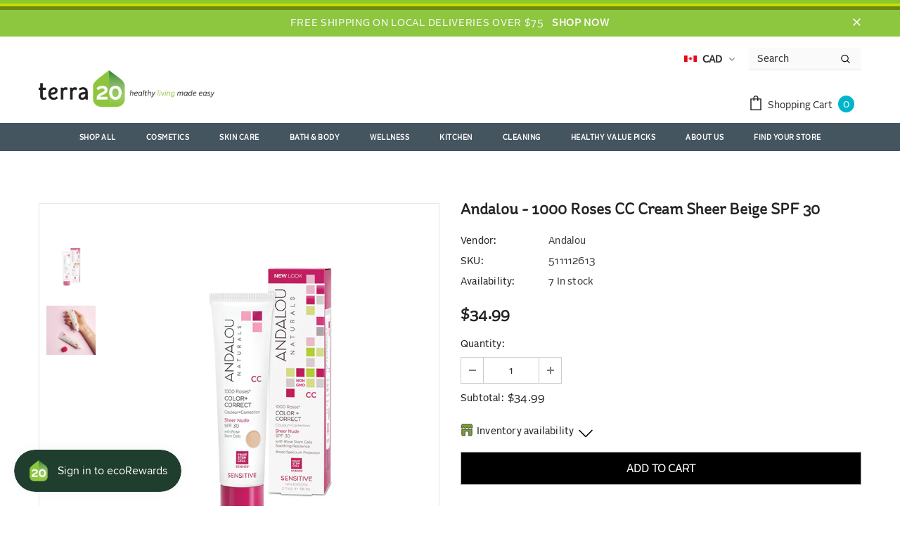

--- FILE ---
content_type: text/css
request_url: https://terra20.com/cdn/shop/t/42/assets/MyFontsWebfontsKit.css?v=23144375823972500521760688208
body_size: -106
content:
@import"//hello.myfonts.net/count/4a0f3c";/**
 * @license
 * MyFonts Webfont Build ID 4853564, 2022-05-16T13:02:22-0400
 * 
 * The fonts listed in this notice are subject to the End User License
 * Agreement(s) entered into by the website owner. All other parties are 
 * explicitly restricted from using the Licensed Webfonts(s).
 * 
 * You may obtain a valid license at the URLs below.
 * 
 * Webfont: StRyde-Medium by Stereotypes
 * URL: https://www.myfonts.coms/stereotypes/st-ryde/medium/
 * 
 * Webfont: StRyde-LightItalic by Stereotypes
 * URL: https://www.myfonts.coms/stereotypes/st-ryde/light-italic/
 * 
 * Webfont: StRydeRegular by Stereotypes
 * URL: https://www.myfonts.coms/stereotypes/st-ryde/regular/
 * 
 * Webfont: StRyde-Bold by Stereotypes
 * URL: https://www.myfonts.coms/stereotypes/st-ryde/bold/
 * 
 * Webfont: StRyde-Thin by Stereotypes
 * URL: https://www.myfonts.coms/stereotypes/st-ryde/thin/
 * 
 * Webfont: StRyde-ThinItalic by Stereotypes
 * URL: https://www.myfonts.coms/stereotypes/st-ryde/thin-italic/
 * 
 * Webfont: StRyde-BoldItalic by Stereotypes
 * URL: https://www.myfonts.coms/stereotypes/st-ryde/bold-italic/
 * 
 * Webfont: StRyde-Light by Stereotypes
 * URL: https://www.myfonts.coms/stereotypes/st-ryde/light/
 * 
 * Webfont: StRyde-MediumItalic by Stereotypes
 * URL: https://www.myfonts.coms/stereotypes/st-ryde/medium-italic/
 * 
 * Webfont: StRyde-Italic by Stereotypes
 * URL: https://www.myfonts.coms/stereotypes/st-ryde/italic/
 * 
 * 
 * Webfonts copyright: Copyright (c) 2010 by Stereotypes.de. All rights reserved.
 * 
 * © 2022 MyFonts Inc
*/@font-face{font-family:StRyde-Medium;src:url(StRydeMedium.woff2) format("woff2"),url(StRydeMedium.woff) format("woff")}@font-face{font-family:StRyde-Thin;src:url(StRydeThin.woff2) format("woff2"),url(StRydeThin.woff) format("woff")}@font-face{font-family:StRyde-BoldItalic;src:url(StRydeBoldItalic.woff2) format("woff2"),url(StRydeBoldItalic.woff) format("woff")}@font-face{font-family:StRydeRegular;src:url(StRydeRegular.woff2) format("woff2"),url(StRydeRegular.woff) format("woff")}@font-face{font-family:StRyde-Italic;src:url(StRydeItalic.woff2) format("woff2"),url(StRydeItalic.woff) format("woff")}@font-face{font-family:StRyde-MediumItalic;src:url(StRydeMediumItalic.woff2) format("woff2"),url(StRydeMediumItalic.woff) format("woff")}@font-face{font-family:StRyde-ThinItalic;src:url(StRydeThinItalic.woff2) format("woff2"),url(StRydeThinItalic.woff) format("woff")}@font-face{font-family:StRyde-LightItalic;src:url(StRydeLightItalic.woff2) format("woff2"),url(StRydeLightItalic.woff) format("woff")}@font-face{font-family:StRyde-Bold;src:url(StRydeBold.woff2) format("woff2"),url(StRydeBold.woff) format("woff")}@font-face{font-family:StRyde-Light;src:url(StRydeLight.woff2) format("woff2"),url(StRydeLight.woff) format("woff")}
/*# sourceMappingURL=/cdn/shop/t/42/assets/MyFontsWebfontsKit.css.map?v=23144375823972500521760688208 */


--- FILE ---
content_type: text/css
request_url: https://terra20.com/cdn/shop/t/42/assets/alright.css?v=81315899883373704061760688178
body_size: -257
content:
@font-face{font-family:Alright-v2-Normal-Ultra;src:url(Alright-v2-Normal-Ultra.woff2) format("woff2"),url(Alright-v2-Normal-Ultra.woff) format("woff");font-weight:400}.Alright-v2-Normal-Ultra{font-family:Alright-v2-Normal-Ultra}@font-face{font-family:Alright-v2-Normal-Ultra;src:url(Alright-v2-Normal-Ultra-Italic.woff2) format("woff2"),url(Alright-v2-Normal-Ultra-Italic.woff) format("woff");font-weight:400;font-style:italic}.Alright-v2-Normal-Ultra-Italic{font-family:Alright-v2-Normal-Ultra;font-style:italic}@font-face{font-family:Alright-v2-Normal-Thin;src:url(Alright-v2-Normal-Thin.woff2) format("woff2"),url(Alright-v2-Normal-Thin.woff) format("woff");font-weight:400}.Alright-v2-Normal-Thin{font-family:Alright-v2-Normal-Thin}@font-face{font-family:Alright-v2-Normal-Thin;src:url(Alright-v2-Normal-Thin-Italic.woff2) format("woff2"),url(Alright-v2-Normal-Thin-Italic.woff) format("woff");font-weight:400;font-style:italic}.Alright-v2-Normal-Thin-Italic{font-family:Alright-v2-Normal-Thin;font-style:italic}@font-face{font-family:Alright-v2-Normal-Regular;src:url(Alright-v2-Normal-Regular.woff2) format("woff2"),url(Alright-v2-Normal-Regular.woff) format("woff");font-weight:400}.Alright-v2-Normal-Regular{font-family:Alright-v2-Normal-Regular}@font-face{font-family:Alright-v2-Normal-Regular;src:url(Alright-v2-Normal-Regular-Italic.woff2) format("woff2"),url(Alright-v2-Normal-Regular-Italic.woff) format("woff");font-weight:400;font-style:italic}.Alright-v2-Normal-Regular-Italic{font-family:Alright-v2-Normal-Regular;font-style:italic}@font-face{font-family:Alright-v2-Normal-Medium;src:url(Alright-v2-Normal-Medium.woff2) format("woff2"),url(Alright-v2-Normal-Medium.woff) format("woff");font-weight:400}.Alright-v2-Normal-Medium{font-family:Alright-v2-Normal-Medium}@font-face{font-family:Alright-v2-Normal-Medium;src:url(Alright-v2-Normal-Medium-Italic.woff2) format("woff2"),url(Alright-v2-Normal-Medium-Italic.woff) format("woff");font-weight:400;font-style:italic}.Alright-v2-Normal-Medium-Italic{font-family:Alright-v2-Normal-Medium;font-style:italic}@font-face{font-family:Alright-v2-Normal-Light;src:url(Alright-v2-Normal-Light.woff2) format("woff2"),url(Alright-v2-Normal-Light.woff) format("woff");font-weight:400}.Alright-v2-Normal-Light{font-family:Alright-v2-Normal-Light}@font-face{font-family:Alright-v2-Normal-Light;src:url(Alright-v2-Normal-Light-Italic.woff2) format("woff2"),url(Alright-v2-Normal-Light-Italic.woff) format("woff");font-weight:400;font-style:italic}.Alright-v2-Normal-Light-Italic{font-family:Alright-v2-Normal-Light;font-style:italic}@font-face{font-family:Alright-v2-Normal-ExThin;src:url(Alright-v2-Normal-ExThin.woff2) format("woff2"),url(Alright-v2-Normal-ExThin.woff) format("woff");font-weight:400}.Alright-v2-Normal-ExThin{font-family:Alright-v2-Normal-ExThin}@font-face{font-family:Alright-v2-Normal-ExThin;src:url(Alright-v2-Normal-ExThin-Italic.woff2) format("woff2"),url(Alright-v2-Normal-ExThin-Italic.woff) format("woff");font-weight:400;font-style:italic}.Alright-v2-Normal-ExThin-Italic{font-family:Alright-v2-Normal-ExThin;font-style:italic}@font-face{font-family:Alright-v2-Normal-Bold;src:url(Alright-v2-Normal-Bold.woff2) format("woff2"),url(Alright-v2-Normal-Bold.woff) format("woff");font-weight:400}.Alright-v2-Normal-Bold{font-family:Alright-v2-Normal-Bold}@font-face{font-family:Alright-v2-Normal-Bold;src:url(Alright-v2-Normal-Bold-Italic.woff2) format("woff2"),url(Alright-v2-Normal-Bold-Italic.woff) format("woff");font-weight:400;font-style:italic}.Alright-v2-Normal-Bold-Italic{font-family:Alright-v2-Normal-Bold;font-style:italic}@font-face{font-family:Alright-v2-Normal-Black;src:url(Alright-v2-Normal-Black.woff2) format("woff2"),url(Alright-v2-Normal-Black.woff) format("woff");font-weight:400}.Alright-v2-Normal-Black{font-family:Alright-v2-Normal-Black}@font-face{font-family:Alright-v2-Normal-Black;src:url(Alright-v2-Normal-Black-Italic.woff2) format("woff2"),url(Alright-v2-Normal-Black-Italic.woff) format("woff");font-weight:400;font-style:italic}.Alright-v2-Normal-Black-Italic{font-family:Alright-v2-Normal-Black;font-style:italic}
/*# sourceMappingURL=/cdn/shop/t/42/assets/alright.css.map?v=81315899883373704061760688178 */


--- FILE ---
content_type: text/css
request_url: https://terra20.com/cdn/shop/t/42/assets/re.css?v=116910188488218590931760688210
body_size: 1123
content:
.site-nav .menu-lv-1>a,.site-nav .menu-mb-title{font-size:10px!important}.header-default .header-panel-bt .header-logo{padding-bottom:27px}div.header-logo a.logo-img{padding-bottom:8px}div.header-panel-bt div.right-groups.header-items div.header-links{display:none}.btn{font-family:Alright-v2-Normal-Light!important;letter-spacing:-.01em!important}.btn:hover{color:#fff!important;background-color:#00b5cb!important;border:1px solid #00b5cb!important}.re-color1{height:5px;background-color:#8bc732}.re-color2{height:4px;background-color:#cadc00}.re-color3{height:5px;background-color:#6b8914}.home-about-us.style_about_2 .list-item .item{border-width:1px!important}.style_4 .re-contain{width:80%;margin:0 auto}.item.slide-active div.slide-content.style_4.abs_custom.text_center div.re-contain div.circle div.circle__inner div.circle__wrapper div.circle__content h2.slide-heading,.item.slick-slide.slick-current.slick-active div.slide-content.style_4.abs_custom.text_center div.re-contain div.circle div.circle__inner div.circle__wrapper div.circle__content h2.slide-heading{margin:0!important;padding:0!important}.style_4 .circle{position:relative;display:block;margin:0 0 20px;background-color:transparent;color:#f9981e;text-align:center}.style_4 .circle:after{display:block;padding-bottom:100%;width:100%;height:0;border-radius:50%;background-color:#fff;content:""}.style_4 .circle__inner{position:absolute;top:0;bottom:0;left:0;width:100%;height:100%}.style_4 .circle__wrapper{display:table;width:100%;height:100%}.style_4 .circle__content{display:table-cell;padding:0;vertical-align:middle}.home-slideshow .slick-arrow,.lookbook-slideshow .slick-arrow{width:32px!important;height:32px!important;padding-top:4px!important}#slideshow-1540952363851 .slick-arrow.slick-prev{left:2%!important}#slideshow-1540952363851 .slick-arrow.slick-next{right:2%!important}.home-slideshow .slick-arrow svg,.lookbook-slideshow .slick-arrow svg{width:10px!important;height:10px!important;stroke-width:.1px}.product-label .label{font-size:18px!important;padding:10px 20px!important}.re-ethics ul li a img{width:24px!important;margin:0 10px 0 0;vertical-align:middle!important}.re-ethics ul li a{display:block;padding:3px!important;vertical-align:middle!important}.re-ethics ul li a.active{font-weight:700}.re-ethics ul li a.active:before{border:4px solid transparent;border-left:4px solid #000;width:0;height:0;content:"";display:inline-block;margin:8px 5px 0 0}li.item.eth-free-of-harmful-chemicals a label{background:url(/cdn/shop/files/img_icon-ethic_06.png?3526099907408529877) 20px 0px no-repeat;background-size:15px;padding-left:40px}li.item.eth-fair-trade a label{background:url(/cdn/shop/files/img_icon-ethic_09.png?3526099907408529877) 20px 2px no-repeat;background-size:16px;padding-left:40px}li.item.eth-green-certification a label{background:url(/cdn/shop/files/img_icon-ethic_08.png?3526099907408529877) 20px 2px no-repeat;background-size:16px;padding-left:40px}li.item.eth-organic a label{background:url(/cdn/shop/files/img_icon-ethic_02.png?3526099907408529877) 20px 2px no-repeat;background-size:16px;padding-left:40px}li.item.eth-sustainable a label{background:url(/cdn/shop/files/img_icon-ethic_07.png?3526099907408529877) 20px 1px no-repeat;background-size:16px;padding-left:40px}li.item.eth-high-efficiency a label{background:url(/cdn/shop/files/img_icon-ethic_03.png?3526099907408529877) 20px 1px no-repeat;background-size:16px;padding-left:40px}li.item.eth-made-in-canada a label{background:url(/cdn/shop/files/img_icon-ethic_04.png?3526099907408529877) 20px 1px no-repeat;background-size:16px;padding-left:40px}li.item.eth-vegan a label{background:url(/cdn/shop/files/img_icon-ethic_01.png?3526099907408529877) 20px 1px no-repeat;background-size:16px;padding-left:40px}li.item.eth-waste-reducing a label{background:url(/cdn/shop/files/img_icon-ethic_05.png?3526099907408529877) 20px 1px no-repeat;background-size:16px;padding-left:40px}@media (min-width: 768px){.col-12.col-md-6.col-lg-4.spotlight-column-style-2.full-image:first-of-type a{border-right:10px solid #fff}.col-12.col-md-6.col-lg-4.spotlight-column-style-2.full-image:last-of-type a{border-left:10px solid #fff}div.slide-content.style_4.abs_custom.text_center,div#block-c2a39a29-9277-4bad-a4b2-4dff4ebf7cbc.item.slide-active.slick-slide.slick-current.slick-active div.slide-content.style_4.abs_right.text_center{width:25%}.style_4.abs_custom.text_center a.slide-button.slide-button-1.btn span{font-size:12px;letter-spacing:-.01em}}.re-ethics-staticbanner{margin:0;padding:60px 70px 70px!important;background-color:#fffc;border-radius:40px}@media (min-width: 768px){div#ethicsBar ul.nav.nav-tabs.nav-justified li{background:none;border:0!important}div#ethicsBar ul.nav.nav-tabs.nav-justified li a{display:block!important;height:49px!important;border-bottom:0px solid #ddd;border-radius:10px 10px 0 0;border:0!important;margin:0 3px}.re-ecobar-sub div#ethicsBar ul.nav.nav-tabs.nav-justified li a{display:block!important;height:70px!important;border-bottom:0px solid #ddd;border-radius:14px 14px 0 0;background-color:#e3e3e37d;border:0;margin:0 3px!important;line-height:70px;padding:0}.re-ecobar-sub div#ethicsBar ul.nav.nav-tabs.nav-justified li a.active{background-color:#edeeed}.re-ecobar-sub div#ethicsBar ul.nav.nav-tabs.nav-justified li a:hover{border-radius:14px 14px 0 0;background-color:#e3e3e3;border:0;margin:0 3px!important;line-height:70px;padding:0}div#ethicsBar ul.nav.nav-tabs.nav-justified{z-index:0!important;margin:0}.re-ethics div.widget-content ul li a img{width:24px!important;margin:0 10px 0 0;vertical-align:middle!important}.re-ethics div.widget-content ul li a{display:block;padding:3px!important;vertical-align:middle!important}.re-ethics div.widget-content ul li a.active{font-weight:700}.re-ethics div.widget-content ul li a.active:before{border:4px solid transparent;border-left:4px solid #000;width:0;height:0;content:"";display:inline-block;margin:8px 5px 0 0}div.re-mainethics div.jumbotron.re-head{margin:0;padding:40px 0 0;-webkit-background-size:cover;-moz-background-size:cover;-o-background-size:cover;background-size:cover;height:400px}body#ethics-organic.template-collection.swym-no-touch div.wrapper-container main.main-content div.re-mainethics div.jumbotron.re-head div.container div.container{position:relative}.vertest{position:relative;display:block;overflow:hidden;height:150px!important;width:100%!important}#ethicsBar{position:absolute;bottom:0}div.re-mainethics div.jumbotron.re-head div.container h2{margin:0 0 20px;font-size:18px!important}.re-head div.container h2 img{position:relative;top:70px}div.re-mainethics div.jumbotron.re-desc{z-index:2!important;position:relative;margin-bottom:40px;padding:60px;background-color:#efefef}div.re-mainethics div.jumbotron.re-desc.ethics-fair-trade div.container div.rte h4{font-size:14px;font-weight:400;line-height:1.5em}div#ethicsBar ul.nav.nav-tabs.nav-justified li a span.re-eth-img img{height:30px}div#ethicsBar ul.nav.nav-tabs.nav-justified li a span.re-eth-img{width:100%;height:100%;background-color:#edeeed;border-radius:14px 14px 0 0;padding:30px;border:0!important;opacity:.8;transition:opacity .3s;-webkit-transition:opacity .3s;border:0!}div#ethicsBar ul.nav.nav-tabs.nav-justified li a.active span.re-eth-img{opacity:1;transition:opacity .3s;-webkit-transition:opacity .3s;border-radius:10px 10px 0 0}div#ethicsBar ul.nav.nav-tabs.nav-justified li a span.re-eth-title{display:none}div#ethicsBar ul.nav.nav-tabs.nav-justified li a:hover span.re-eth-title{opacity:1}div#ethicsBar ul.nav.nav-tabs.nav-justified li.re-vegan a span.re-eth-title,div#ethicsBar ul.nav.nav-tabs.nav-justified li.re-organic a span.re-eth-title,div#ethicsBar ul.nav.nav-tabs.nav-justified li.re-sustainable a span.re-eth-title,div#ethicsBar ul.nav.nav-tabs.nav-justified li.re-fair-trade a span.re-eth-title,div#ethicsBar ul.nav.nav-tabs.nav-justified li.re-no-bunnies a span.re-eth-title{padding-top:30px!important}div#ethicsBar ul.nav.nav-tabs.nav-justified li.re-free-of-harmful-chemicals a span.re-eth-title{padding-top:16px!important}div.re-mainethics div.jumbotron.re-desc div.container h1{margin:0 0 20px;font-size:2.2em}div.re-mainethics div.jumbotron.re-desc div.container p a.btn.btn-primary.btn-lg{margin:20px 0}}@media (min-width: 1200px){.vertical-align{display:flex!important;align-items:center!important;justify-content:center!important;flex-direction:row!important}}@media (max-width: 768px){.slick-slide .select-icon{display:none}div#ethicsBar ul.nav.nav-tabs.nav-justified li a span.re-eth-img{width:100%;height:100%;background-color:#edeeed;border-radius:14px;padding:15px;border:0!important}div#ethicsBar ul.nav.nav-tabs.nav-justified li a span.re-eth-img img{height:20px}div#ethicsBar ul.nav.nav-tabs.nav-justified li a span.re-eth-title{display:none}div#ethicsBar ul.nav.nav-tabs.nav-justified li a{display:block!important;height:50px!important;width:50px;border-bottom:0px solid #ddd;border-radius:10px 10px 0 0;border:0!important;margin:0 3px}.re-ethics-staticbanner{margin:0 0 40px;padding:20px 30px 30px!important;background-color:#fffc;border-radius:40px}div.re-mainethics div.jumbotron.re-head{margin:0;padding:40px 0 0;-webkit-background-size:cover;-moz-background-size:cover;-o-background-size:cover;background-size:cover;height:400px}div.re-mainethics div.jumbotron.re-desc{z-index:2!important;position:relative;margin-bottom:40px;padding:60px;background-color:#efefef}}div.re-mainethics h4{font-size:14px!important;font-weight:400!important;line-height:1.5em!important}
/*# sourceMappingURL=/cdn/shop/t/42/assets/re.css.map?v=116910188488218590931760688210 */


--- FILE ---
content_type: text/css
request_url: https://terra20.com/cdn/shop/t/42/assets/bold-upsell-custom.css?v=150135899998303055901760688179
body_size: -608
content:
/*# sourceMappingURL=/cdn/shop/t/42/assets/bold-upsell-custom.css.map?v=150135899998303055901760688179 */
